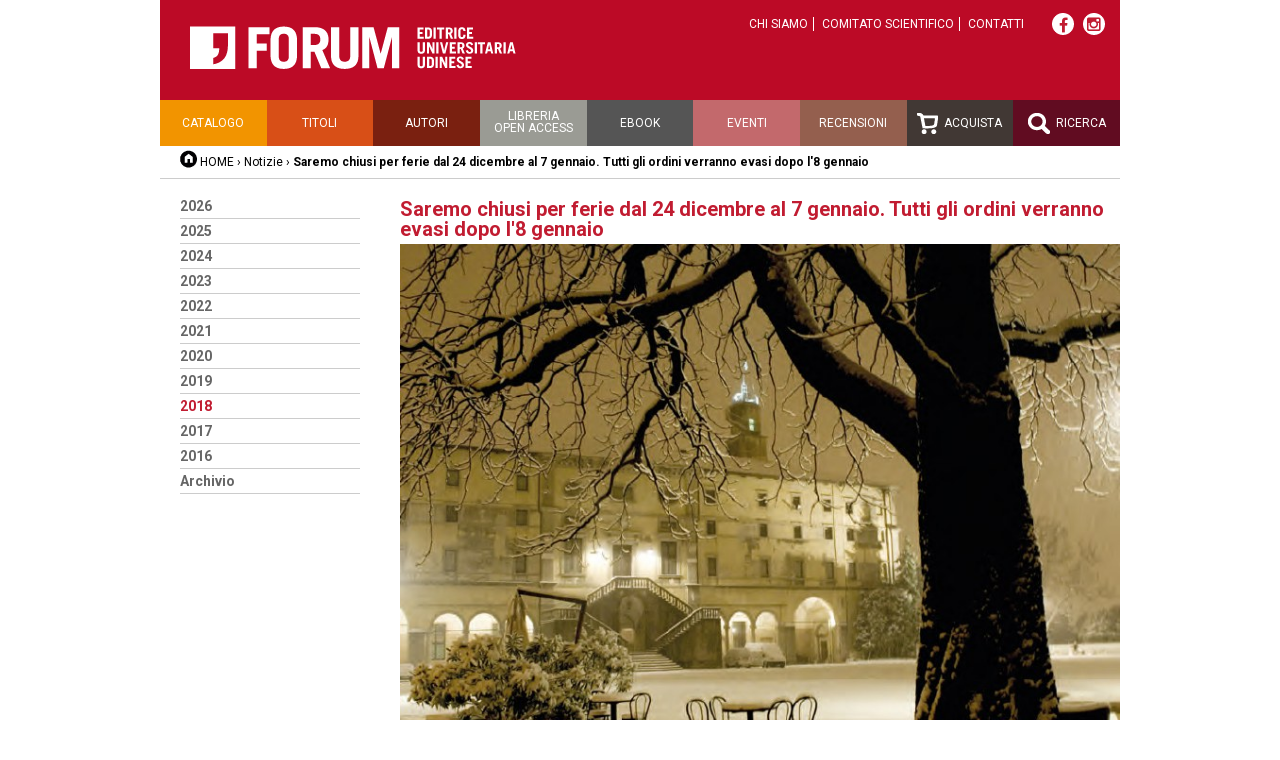

--- FILE ---
content_type: text/html;charset=utf-8
request_url: https://forumeditrice.it/notizie-home/saremo-chiusi-per-ferie-dal-24-dicembre-al-7-gennaio-tutti-gli-ordini-verranno-evasi-dopo-l8-gennaio
body_size: 2343
content:


<!DOCTYPE html>
<html lang="it">
  
    
    
    
    


  <head>
<meta charset="utf-8">
<meta name="viewport" content="width=device-width">
<title>Saremo chiusi per ferie dal 24 dicembre al 7 gennaio. Tutti gli ordini verranno evasi dopo l'8 gennaio – Forum Editrice</title>

    
      <base href="https://forumeditrice.it/notizie-home/saremo-chiusi-per-ferie-dal-24-dicembre-al-7-gennaio-tutti-gli-ordini-verranno-evasi-dopo-l8-gennaio/" />
    



<script src="/static/js/jquery.js"></script>
<script src="/static/js/functions.js"></script>


<link rel="stylesheet" href="https://cdn.jsdelivr.net/gh/fancyapps/fancybox@3.5.7/dist/jquery.fancybox.min.css" />
<script src="https://cdn.jsdelivr.net/gh/fancyapps/fancybox@3.5.7/dist/jquery.fancybox.min.js"></script>









       
        <link href="/static/css/reset.css" rel="stylesheet" />
	<link href="/static/css/font-awesome.min.css" rel="stylesheet" />
        <link href="/static/css/2016.css?v=j" rel="stylesheet" />
        <link media="screen and (max-width: 680px)" href="/static/css/mobile.css?v=2" rel="stylesheet" />
        <link href="/static/css/slimbox2/slimbox2.css" rel="stylesheet" />
        
        


<link rel="stylesheet" href="https://cdn.jsdelivr.net/gh/greghub/green-audio-player/dist/css/green-audio-player.min.css">
<script src="https://cdn.jsdelivr.net/gh/greghub/green-audio-player/dist/js/green-audio-player.min.js"></script>

<script>
(function(w,d,s,l,i){w[l]=w[l]||[];w[l].push({'gtm.start':
new Date().getTime(),event:'gtm.js'});var f=d.getElementsByTagName(s)[0],
j=d.createElement(s),dl=l!='dataLayer'?'&l='+l:'';j.async=true;j.src=
'https://www.googletagmanager.com/gtm.js?id='+i+dl;f.parentNode.insertBefore(j,f);
})(window,document,'script','dataLayer','GTM-PG37LFD');</script>

  </head>

  <body class="template-pagina_view portaltype-pagina site-forumeditrice section-notizie-home subsection-saremo-chiusi-per-ferie-dal-24-dicembre-al-7-gennaio-tutti-gli-ordini-verranno-evasi-dopo-l8-gennaio icons-on userrole-anonymous">
<div class="container">
	<div id="header">
    <div class="top">
        <a id="logo" href="/"><img src="/static/img/logo.png" alt="Forum Editrice Universitaria Udinese"></a>
        <ul class="top-links">
            <li><a href="https://forumeditrice.it/informazioni/chi-siamo">Chi siamo</a></li>
            <li><a href="https://forumeditrice.it/informazioni/comitato-scientifico">Comitato scientifico</a></li>
            <li><a href="https://forumeditrice.it/informazioni/contatti">Contatti</a></li>
        </ul>
        <div class="social">
            <a target="_blank" href="https://www.facebook.com/ForumEditriceUniversitariaUdinese"><i class="fa fa-facebook"></i></a>
            <a target="_blank" href="https://www.instagram.com/forumeditrice/"><i style="position:relative;top:-1px" class="fa fa-instagram"></i></a>
        </div>
    </div>
    
    <ul id="menu" class="clearfix">
        <li class="menu-catalogo"><a href="/percorsi">Catalogo</a>
           <ul>
             <li><a href="https://forumeditrice.it/percorsi/arte">Arte </a></li>
             <li><a href="https://forumeditrice.it/percorsi/didattica">Didattica</a></li>
             <li><a href="https://forumeditrice.it/percorsi/forum-fvg">Forum FVG</a></li>
             <li><a href="https://forumeditrice.it/percorsi/lingua-e-letteratura">Lingua e letteratura</a></li>
             <li><a href="https://forumeditrice.it/percorsi/riviste">Riviste</a></li>
             <li><a href="https://forumeditrice.it/percorsi/scienza-e-tecnica">Scienza e tecnica</a></li>
             <li><a href="https://forumeditrice.it/percorsi/scienze-bibliografiche">Scienze bibliografiche</a></li>
             <li><a href="https://forumeditrice.it/percorsi/storia-e-societa">Storia e società</a></li>
           </ul>
        </li>
        <li class="menu-titoli"><a href="/titoli">Titoli</a></li>
        <li class="menu-autori"><a href="/autori">Autori</a></li>
        <li class="menu-open-access"><a href="/open-access">Libreria<br>open access</a></li>
        <li class="menu-acquista"><a href="/ebook">Ebook</a></li>
        <li class="menu-eventi"><a href="/eventi">Eventi</a></li>
        <li class="menu-recensioni"><a href="/recensioni">Recensioni</a></li>
        <li class="menu-acquista"><a href="/carrello"><img src="/static/img/icon-carrello.png" alt=""> Acquista</a></li>
        <li class="menu-ricerca"><a href="/ricerca"><img src="/static/img/icon-lente.png" alt=""> Ricerca</a></li>
    </ul>
    <div id="breadcrumbs">
        <a href="/" class="home">HOME</a> ›
        <a href="https://forumeditrice.it/notizie-home">Notizie</a> ›
        <span class="current">Saremo chiusi per ferie dal 24 dicembre al 7 gennaio. Tutti gli ordini verranno evasi dopo l'8 gennaio</span>
        

    </div>   
</div>
	







           
                
                                   
                
                
                
                	
  
                	<div class="clearfix">

<div class="col col-1">
  
  <ul class="collane">
    <li>
<a href="https://forumeditrice.it/notizie-home?year=2026">2026</a></li>
    <li>
<a href="https://forumeditrice.it/notizie-home?year=2025">2025</a></li>
    <li>
<a href="https://forumeditrice.it/notizie-home?year=2024">2024</a></li>
    <li>
<a href="https://forumeditrice.it/notizie-home?year=2023">2023</a></li>
    <li>
<a href="https://forumeditrice.it/notizie-home?year=2022">2022</a></li>
    <li>
<a href="https://forumeditrice.it/notizie-home?year=2021">2021</a></li>
    <li>
<a href="https://forumeditrice.it/notizie-home?year=2020">2020</a></li>
    <li>
<a href="https://forumeditrice.it/notizie-home?year=2019">2019</a></li>
    <li class="selected">
<a href="https://forumeditrice.it/notizie-home?year=2018">2018</a></li>
    <li>
<a href="https://forumeditrice.it/notizie-home?year=2017">2017</a></li>
    <li>
<a href="https://forumeditrice.it/notizie-home?year=2016">2016</a></li>
    <li>
<a href="https://forumeditrice.it/notizie-home?year=1">Archivio</a></li>
  </ul>
  
  
  
</div>

<div class="col col-23">
  <h1>Saremo chiusi per ferie dal 24 dicembre al 7 gennaio. Tutti gli ordini verranno evasi dopo l'8 gennaio</h1>
  

  

<div class="picture">
  <img alt="" src="https://forumeditrice.it/notizie-home/saremo-chiusi-per-ferie-dal-24-dicembre-al-7-gennaio-tutti-gli-ordini-verranno-evasi-dopo-l8-gennaio/image/image_full">
</div>
  <div class="pagetext"><p>A tutti voi i nostri migliori auguri di buone feste e di un 2019 ricco di belle letture!</p></div>
  <p class="publish-date">Pubblicata il <strong>23.12.2018</strong></p>
  






</div>



</div>
                	
                
                
                
                
                
           

<div id="footer" class="clearfix">
<address>

FARE srl - Società con socio unico Università di Udine<br />
<a href="https://fare.uniud.it" target="_blank">fare.uniud.it</a><br />
Forum Editrice Universitaria Udinese <br />
via Larga, 38 - 33100 Udine<br />
Tel +39 0432 26001 / Fax +39 0432 296756<br />
e-mail <a href="mailto:forum@forumeditrice.it">forum@forumeditrice.it</a><br />
PEC <a href="mailto:forumeditrice@legalmail.it">forumeditrice@legalmail.it</a><br />
C.F. e P.IVA 01896560305


</address>

<div id="credits">
Graphic design<br>
<a href="http://www.cdmassociati.it/">cdm associati</a><br><br>

Realizzazione<br>
<a href="https://infofactory.it/">infoFACTORY</a><br><br>

<p style="line-height:1.5">
  <a href="https://fare.uniud.it/amministrazione-trasparente">Amministrazione trasparente</a><br>
  <a href="/informazioni/privacy-cookie-policy">Privacy e cookie policy</a><br>
  <a href="/informazioni/chi-siamo/condizioni-acquisto">Termini e condizioni di acquisto</a>
</p>
</div>

</div>
</div>
</body>
</html>


--- FILE ---
content_type: text/css
request_url: https://forumeditrice.it/static/css/mobile.css?v=2
body_size: 1347
content:
.container, .col-23, .col, #tutti-titoli li .info, .template-home_percorsi .col-23, .template-home_percorsi .col-23 li,
#vetrina-home .right-side .slogan, #vetrina-home .left-side, #vetrina-home .right-side, .lista-libri li, .lista-libri li .libro, #libri-home .lista-libri li .libro, #home-bottom .links, #home-center .partner, .lista-libri li .libro .info, #stesso-autore li, #appuntamenti li .info-evento, #appuntamenti li .libro-evento, #search-recensioni .field, .carrello .libro, #libri-home .lista-libri li .libro .info, #footer address, .section-notizie-home .pagetext, .section-notizie-home .col-23, .section-notizie-home .col-1

{
    width: auto;
    float: none;
    height: auto;
}

body {
    min-width: 0;
}

iframe {
    width: 100%;
}

#header .top {
    height: auto;
    text-align: left;
    padding: 20px;
}

#header #logo {
    position: static;
    width: 260px;
    display: block;
    margin-bottom: 35px;
}

#header .top-links {
    margin: 10px 0;
}

#header .social {
    position: absolute;
    top: 20px;
    right: 20px;
    width: 30px;
    margin: 0;
    text-align: right;
}

#header .social a {
    margin-right: 0;
    margin-bottom: 10px;
}

#menu {
    height: auto;
}

#menu > li {
    width: 33.33333%;
    height: 45px;
}

#header .top-links {
    display: block;
}

.col {
    padding: 0 20px;
}

.col-2 {
    margin-right: 0;
}

.alphabet.right {
    width: auto;
    text-align: left;
}

.search-eventi {
    padding-top: 0;
}
.pagination a {
    font-size: 16px;
    border: 1px solid #ccc;
    display: inline-block;
    width: 22px;
    height: 22px;
    text-align: center;
    line-height: 24px;
}


.extra-libro {
    padding: 20px;
    width: auto;
}

.col-2 .gallery {
    margin-right: 0;
}

.collane {
    margin-bottom: 30px;
}

.lista-libri li {
    padding-right: 0;
}

#stesso-autore li {
    overflow: hidden;
    margin-bottom: 20px;
}

#stesso-autore li .shadow {
    float: left;
    margin-right: 20px;
    width: 90px;
}

#stesso-autore h3 {
    margin-top: 0;
}

.carrello th {
    display: none;
}

.carrello td {
    display: block;
    overflow: hidden;
    padding-left: 0;
    padding-right: 0;
}

.carrello .sconto, .carrello .prezzo-vecchio {
    display: inline;
}

.carrello td:nth-child(2) {
    width: 50%;
    float: left;
}

.carrello td:nth-child(3) {
    width: 50%;
}

.carrello .totale td:nth-child(2) {
    float: none;
    width: 100%;
    text-transform: uppercase;
}

.bigform {
    margin-right: 0;
}

.bigform fieldset {
    padding: 20px 0;
    border: none;
    border-bottom: 2px solid #c11c31;
}

span.only-mobile {
    display: inline;
}


#appuntamenti li .info-evento {
    margin-right: 0;
}

#appuntamenti li .libro-evento {
    text-align: center;
}

#search-recensioni .field {
    margin-right: 0;
}

.limited-form input[type="text"], .limited-forminput[type="number"], .limited-form input[type="number"], .limited-form input[type="password"], .limited-form input[type="number"], .limited-form select { 
    width: 100%;
}

.col-1.open-access {
    display: none;
}

#recensioni th {
    display: none;
}

#recensioni td {
    display: block;
    border-bottom: none;
    padding: 5px 0;
}

#recensioni h3 {
    font-weight: bold;
}

#recensioni td:first-child {
    border-top: 1px solid #ccc;
}

/* testata e data */
#recensioni td:nth-child(2), #recensioni td:nth-child(3) {
    float: left;
    width: 50%;
    box-sizing: border-box;
    border-bottom: none;
}

#recensioni td:nth-child(n + 4) {
    border-bottom: none;
    display: inline-block;
}

#recensioni td:nth-child(4) {
    font-style: italic;
}

#recensioni td:nth-child(4):after {
    content: ", ";
    margin-right: 5px;
}

#recensioni td:nth-child(6) {
    float: right;
    margin-left: 10px;
}

#photogallery-list li {
    float: none;
    margin: 10px auto;
}

.template-photogallery_listing h1 {
    margin-left: 20px;
}

/* Home page */

#promo-home, #home-bottom .gallery {
    float: none;
    width: 100%;
}

#vetrina-home .left-side {
    margin-right: 0;
}

#foto-home {
    height: 260px;
}

#foto-home li .info {
    width: auto;
    padding: 20px 20px 40px;
}

#foto-home .pager {
    bottom: 10px;
    right: 10px;
}

.template-home_percorsi .col-23 {
    margin-left: 0;
}

.template-home_percorsi .col-23 ul li {
    margin-bottom: 40px;
}

.lista-libri li:nth-child(2n) {
    padding-left: 0;
}

.lista-libri li:nth-child(2n+1) {
    border-right: none;
}

.lista-libri li .libro .image {
    margin-bottom: 20px;
}

#home-center .partner {
    margin-right: 0;
    border-bottom: 1px solid #eee;
}

#calendar-home {
    margin: 20px auto 0;
    float: none;
}

#home-center, #home-bottom {
    padding: 20px;
}

#home-bottom .links {
    margin-top: 20px;
}

#footer {
    padding: 20px;
    background-position: 20px 20px;
    background-image: none;
}